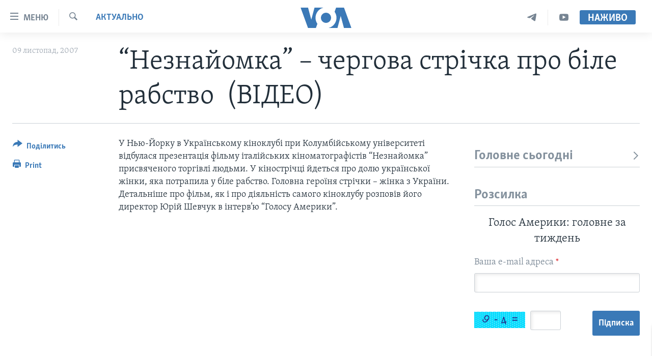

--- FILE ---
content_type: text/html; charset=utf-8
request_url: https://www.holosameryky.com/a/a-49-2007-11-09-voa4-86822867/218736.html
body_size: 11060
content:

<!DOCTYPE html>
<html lang="uk" dir="ltr" class="no-js">
<head>
<link href="/Content/responsive/VOA/uk-UA/VOA-uk-UA.css?&amp;av=0.0.0.0&amp;cb=306" rel="stylesheet"/>
<script src="https://tags.holosameryky.com/voa-pangea/prod/utag.sync.js"></script> <script type='text/javascript' src='https://www.youtube.com/iframe_api' async></script>
<script type="text/javascript">
//a general 'js' detection, must be on top level in <head>, due to CSS performance
document.documentElement.className = "js";
var cacheBuster = "306";
var appBaseUrl = "/";
var imgEnhancerBreakpoints = [0, 144, 256, 408, 650, 1023, 1597];
var isLoggingEnabled = false;
var isPreviewPage = false;
var isLivePreviewPage = false;
if (!isPreviewPage) {
window.RFE = window.RFE || {};
window.RFE.cacheEnabledByParam = window.location.href.indexOf('nocache=1') === -1;
const url = new URL(window.location.href);
const params = new URLSearchParams(url.search);
// Remove the 'nocache' parameter
params.delete('nocache');
// Update the URL without the 'nocache' parameter
url.search = params.toString();
window.history.replaceState(null, '', url.toString());
} else {
window.addEventListener('load', function() {
const links = window.document.links;
for (let i = 0; i < links.length; i++) {
links[i].href = '#';
links[i].target = '_self';
}
})
}
var pwaEnabled = false;
var swCacheDisabled;
</script>
<meta charset="utf-8" />
<title>“Незнайомка” – чергова стрічка про біле рабство&#160; (ВІДЕО)</title>
<meta name="description" content="У Нью-Йорку в Українському кіноклубі при Колумбійському університеті відбулася презентація фільму італійських кіноматографістів “Незнайомка” присвяченого торгівлі людьми. У кінострічці йдеться про долю української жінки, яка потрапила у біле рабство. Головна героїня стрічки – жінка з України...." />
<meta name="keywords" content="Актуально, Вашингтон" />
<meta name="viewport" content="width=device-width, initial-scale=1.0" />
<meta http-equiv="X-UA-Compatible" content="IE=edge" />
<meta name="robots" content="max-image-preview:large"><meta property="fb:pages" content="127622183939174" />
<meta name="msvalidate.01" content="3286EE554B6F672A6F2E608C02343C0E" />
<meta name="yandex-verification" content="625440aa96ccf0ee" />
<link href="https://www.holosameryky.com/a/a-49-2007-11-09-voa4-86822867/218736.html" rel="canonical" />
<meta name="apple-mobile-web-app-title" content="Голос Америки" />
<meta name="apple-mobile-web-app-status-bar-style" content="black" />
<meta name="apple-itunes-app" content="app-id=632618796, app-argument=//218736.ltr" />
<meta content="“Незнайомка” – чергова стрічка про біле рабство (ВІДЕО)" property="og:title" />
<meta content="У Нью-Йорку в Українському кіноклубі при Колумбійському університеті відбулася презентація фільму італійських кіноматографістів “Незнайомка” присвяченого торгівлі людьми. У кінострічці йдеться про долю української жінки, яка потрапила у біле рабство. Головна героїня стрічки – жінка з України...." property="og:description" />
<meta content="article" property="og:type" />
<meta content="https://www.holosameryky.com/a/a-49-2007-11-09-voa4-86822867/218736.html" property="og:url" />
<meta content="Голос Америки Українською" property="og:site_name" />
<meta content="https://www.facebook.com/holosameryky/" property="article:publisher" />
<meta content="https://www.holosameryky.com/Content/responsive/VOA/img/top_logo_news.png" property="og:image" />
<meta content="640" property="og:image:width" />
<meta content="640" property="og:image:height" />
<meta content="site logo" property="og:image:alt" />
<meta content="227044984370662" property="fb:app_id" />
<meta content="summary_large_image" name="twitter:card" />
<meta content="@chastime" name="twitter:site" />
<meta content="https://www.holosameryky.com/Content/responsive/VOA/img/top_logo_news.png" name="twitter:image" />
<meta content="“Незнайомка” – чергова стрічка про біле рабство (ВІДЕО)" name="twitter:title" />
<meta content="У Нью-Йорку в Українському кіноклубі при Колумбійському університеті відбулася презентація фільму італійських кіноматографістів “Незнайомка” присвяченого торгівлі людьми. У кінострічці йдеться про долю української жінки, яка потрапила у біле рабство. Головна героїня стрічки – жінка з України...." name="twitter:description" />
<link rel="amphtml" href="https://www.holosameryky.com/amp/a-49-2007-11-09-voa4-86822867/218736.html" />
<script type="application/ld+json">{"articleSection":"Актуально","isAccessibleForFree":true,"headline":"“Незнайомка” – чергова стрічка про біле рабство (ВІДЕО)","inLanguage":"uk-UA","keywords":"Актуально, Вашингтон","author":{"@type":"Person","name":"Подкасти"},"datePublished":"2007-11-09 00:00:00Z","dateModified":"2007-11-09 00:00:00Z","publisher":{"logo":{"width":512,"height":220,"@type":"ImageObject","url":"https://www.holosameryky.com/Content/responsive/VOA/uk-UA/img/logo.png"},"@type":"NewsMediaOrganization","url":"https://www.holosameryky.com","sameAs":["https://www.facebook.com/holosameryky/","https://twitter.com/holosameryky","https://www.youtube.com/user/holosameryky","https://www.instagram.com/holosameryky/","https://t.me/holosameryky"],"name":"Голос Америки Українською","alternateName":"Голос Америки Українською"},"@context":"https://schema.org","@type":"NewsArticle","mainEntityOfPage":"https://www.holosameryky.com/a/a-49-2007-11-09-voa4-86822867/218736.html","url":"https://www.holosameryky.com/a/a-49-2007-11-09-voa4-86822867/218736.html","description":"У Нью-Йорку в Українському кіноклубі при Колумбійському університеті відбулася презентація фільму італійських кіноматографістів “Незнайомка” присвяченого торгівлі людьми. У кінострічці йдеться про долю української жінки, яка потрапила у біле рабство. Головна героїня стрічки – жінка з України....","image":{"width":1080,"height":608,"@type":"ImageObject","url":"https://gdb.voanews.com/38CEF907-F6F1-40A7-AC67-CDE6A3271344_w1080_h608.png"},"name":"“Незнайомка” – чергова стрічка про біле рабство (ВІДЕО)"}</script>
<script src="/Scripts/responsive/infographics.b?v=dVbZ-Cza7s4UoO3BqYSZdbxQZVF4BOLP5EfYDs4kqEo1&amp;av=0.0.0.0&amp;cb=306"></script>
<script src="/Scripts/responsive/loader.b?v=Q26XNwrL6vJYKjqFQRDnx01Lk2pi1mRsuLEaVKMsvpA1&amp;av=0.0.0.0&amp;cb=306"></script>
<link rel="icon" type="image/svg+xml" href="/Content/responsive/VOA/img/webApp/favicon.svg" />
<link rel="alternate icon" href="/Content/responsive/VOA/img/webApp/favicon.ico" />
<link rel="apple-touch-icon" sizes="152x152" href="/Content/responsive/VOA/img/webApp/ico-152x152.png" />
<link rel="apple-touch-icon" sizes="144x144" href="/Content/responsive/VOA/img/webApp/ico-144x144.png" />
<link rel="apple-touch-icon" sizes="114x114" href="/Content/responsive/VOA/img/webApp/ico-114x114.png" />
<link rel="apple-touch-icon" sizes="72x72" href="/Content/responsive/VOA/img/webApp/ico-72x72.png" />
<link rel="apple-touch-icon-precomposed" href="/Content/responsive/VOA/img/webApp/ico-57x57.png" />
<link rel="icon" sizes="192x192" href="/Content/responsive/VOA/img/webApp/ico-192x192.png" />
<link rel="icon" sizes="128x128" href="/Content/responsive/VOA/img/webApp/ico-128x128.png" />
<meta name="msapplication-TileColor" content="#ffffff" />
<meta name="msapplication-TileImage" content="/Content/responsive/VOA/img/webApp/ico-144x144.png" />
<link rel="alternate" type="application/rss+xml" title="VOA - Top Stories [RSS]" href="/api/" />
<link rel="sitemap" type="application/rss+xml" href="/sitemap.xml" />
</head>
<body class=" nav-no-loaded cc_theme pg-article print-lay-article js-category-to-nav nojs-images ">
<script type="text/javascript" >
var analyticsData = {url:"https://www.holosameryky.com/a/a-49-2007-11-09-voa4-86822867/218736.html",property_id:"489",article_uid:"218736",page_title:"“Незнайомка” – чергова стрічка про біле рабство (ВІДЕО)",page_type:"article",content_type:"article",subcontent_type:"article",last_modified:"2007-11-09 00:00:00Z",pub_datetime:"2007-11-09 00:00:00Z",pub_year:"2007",pub_month:"11",pub_day:"09",pub_hour:"00",pub_weekday:"Friday",section:"актуально",english_section:"aktualno",byline:"",categories:"aktualno",tags:"вашингтон",domain:"www.holosameryky.com",language:"Ukrainian",language_service:"VOA Ukrainian",platform:"web",copied:"no",copied_article:"",copied_title:"",runs_js:"Yes",cms_release:"8.44.0.0.306",enviro_type:"prod",slug:"a-49-2007-11-09-voa4-86822867",entity:"VOA",short_language_service:"UKR",platform_short:"W",page_name:"“Незнайомка” – чергова стрічка про біле рабство (ВІДЕО)"};
</script>
<noscript><iframe src="https://www.googletagmanager.com/ns.html?id=GTM-N8MP7P" height="0" width="0" style="display:none;visibility:hidden"></iframe></noscript><script type="text/javascript" data-cookiecategory="analytics">
var gtmEventObject = Object.assign({}, analyticsData, {event: 'page_meta_ready'});window.dataLayer = window.dataLayer || [];window.dataLayer.push(gtmEventObject);
if (top.location === self.location) { //if not inside of an IFrame
var renderGtm = "true";
if (renderGtm === "true") {
(function(w,d,s,l,i){w[l]=w[l]||[];w[l].push({'gtm.start':new Date().getTime(),event:'gtm.js'});var f=d.getElementsByTagName(s)[0],j=d.createElement(s),dl=l!='dataLayer'?'&l='+l:'';j.async=true;j.src='//www.googletagmanager.com/gtm.js?id='+i+dl;f.parentNode.insertBefore(j,f);})(window,document,'script','dataLayer','GTM-N8MP7P');
}
}
</script>
<!--Analytics tag js version start-->
<script type="text/javascript" data-cookiecategory="analytics">
var utag_data = Object.assign({}, analyticsData, {});
if(typeof(TealiumTagFrom)==='function' && typeof(TealiumTagSearchKeyword)==='function') {
var utag_from=TealiumTagFrom();var utag_searchKeyword=TealiumTagSearchKeyword();
if(utag_searchKeyword!=null && utag_searchKeyword!=='' && utag_data["search_keyword"]==null) utag_data["search_keyword"]=utag_searchKeyword;if(utag_from!=null && utag_from!=='') utag_data["from"]=TealiumTagFrom();}
if(window.top!== window.self&&utag_data.page_type==="snippet"){utag_data.page_type = 'iframe';}
try{if(window.top!==window.self&&window.self.location.hostname===window.top.location.hostname){utag_data.platform = 'self-embed';utag_data.platform_short = 'se';}}catch(e){if(window.top!==window.self&&window.self.location.search.includes("platformType=self-embed")){utag_data.platform = 'cross-promo';utag_data.platform_short = 'cp';}}
(function(a,b,c,d){ a="https://tags.holosameryky.com/voa-pangea/prod/utag.js"; b=document;c="script";d=b.createElement(c);d.src=a;d.type="text/java"+c;d.async=true; a=b.getElementsByTagName(c)[0];a.parentNode.insertBefore(d,a); })();
</script>
<!--Analytics tag js version end-->
<!-- Analytics tag management NoScript -->
<noscript>
<img style="position: absolute; border: none;" src="https://ssc.holosameryky.com/b/ss/bbgprod,bbgentityvoa/1/G.4--NS/1890540388?pageName=voa%3aukr%3aw%3aarticle%3a%e2%80%9c%d0%9d%d0%b5%d0%b7%d0%bd%d0%b0%d0%b9%d0%be%d0%bc%d0%ba%d0%b0%e2%80%9d%20%e2%80%93%20%d1%87%d0%b5%d1%80%d0%b3%d0%be%d0%b2%d0%b0%20%d1%81%d1%82%d1%80%d1%96%d1%87%d0%ba%d0%b0%20%d0%bf%d1%80%d0%be%20%d0%b1%d1%96%d0%bb%d0%b5%20%d1%80%d0%b0%d0%b1%d1%81%d1%82%d0%b2%d0%be%c2%a0%20%28%d0%92%d0%86%d0%94%d0%95%d0%9e%29&amp;c6=%e2%80%9c%d0%9d%d0%b5%d0%b7%d0%bd%d0%b0%d0%b9%d0%be%d0%bc%d0%ba%d0%b0%e2%80%9d%20%e2%80%93%20%d1%87%d0%b5%d1%80%d0%b3%d0%be%d0%b2%d0%b0%20%d1%81%d1%82%d1%80%d1%96%d1%87%d0%ba%d0%b0%20%d0%bf%d1%80%d0%be%20%d0%b1%d1%96%d0%bb%d0%b5%20%d1%80%d0%b0%d0%b1%d1%81%d1%82%d0%b2%d0%be%c2%a0%20%28%d0%92%d0%86%d0%94%d0%95%d0%9e%29&amp;v36=8.44.0.0.306&amp;v6=D=c6&amp;g=https%3a%2f%2fwww.holosameryky.com%2fa%2fa-49-2007-11-09-voa4-86822867%2f218736.html&amp;c1=D=g&amp;v1=D=g&amp;events=event1,event52&amp;c16=voa%20ukrainian&amp;v16=D=c16&amp;c5=aktualno&amp;v5=D=c5&amp;ch=%d0%90%d0%ba%d1%82%d1%83%d0%b0%d0%bb%d1%8c%d0%bd%d0%be&amp;c15=ukrainian&amp;v15=D=c15&amp;c4=article&amp;v4=D=c4&amp;c14=218736&amp;v14=D=c14&amp;v20=no&amp;c17=web&amp;v17=D=c17&amp;mcorgid=518abc7455e462b97f000101%40adobeorg&amp;server=www.holosameryky.com&amp;pageType=D=c4&amp;ns=bbg&amp;v29=D=server&amp;v25=voa&amp;v30=489&amp;v105=D=User-Agent " alt="analytics" width="1" height="1" /></noscript>
<!-- End of Analytics tag management NoScript -->
<!--*** Accessibility links - For ScreenReaders only ***-->
<section>
<div class="sr-only">
<h2>Спеціальні потреби</h2>
<ul>
<li><a href="#content" data-disable-smooth-scroll="1">Перейти до матеріалу</a></li>
<li><a href="#navigation" data-disable-smooth-scroll="1">Перейти до меню сторінки</a></li>
<li><a href="#txtHeaderSearch" data-disable-smooth-scroll="1">Перейти до Пошуку</a></li>
</ul>
</div>
</section>
<div dir="ltr">
<div id="page">
<aside>
<div class="c-lightbox overlay-modal">
<div class="c-lightbox__intro">
<h2 class="c-lightbox__intro-title"></h2>
<button class="btn btn--rounded c-lightbox__btn c-lightbox__intro-next" title="Наступний">
<span class="ico ico--rounded ico-chevron-forward"></span>
<span class="sr-only">Наступний</span>
</button>
</div>
<div class="c-lightbox__nav">
<button class="btn btn--rounded c-lightbox__btn c-lightbox__btn--close" title="Закрити">
<span class="ico ico--rounded ico-close"></span>
<span class="sr-only">Закрити</span>
</button>
<button class="btn btn--rounded c-lightbox__btn c-lightbox__btn--prev" title="Попередній">
<span class="ico ico--rounded ico-chevron-backward"></span>
<span class="sr-only">Попередній</span>
</button>
<button class="btn btn--rounded c-lightbox__btn c-lightbox__btn--next" title="Наступний">
<span class="ico ico--rounded ico-chevron-forward"></span>
<span class="sr-only">Наступний</span>
</button>
</div>
<div class="c-lightbox__content-wrap">
<figure class="c-lightbox__content">
<span class="c-spinner c-spinner--lightbox">
<img src="/Content/responsive/img/player-spinner.png"
alt="please wait"
title="please wait" />
</span>
<div class="c-lightbox__img">
<div class="thumb">
<img src="" alt="" />
</div>
</div>
<figcaption>
<div class="c-lightbox__info c-lightbox__info--foot">
<span class="c-lightbox__counter"></span>
<span class="caption c-lightbox__caption"></span>
</div>
</figcaption>
</figure>
</div>
<div class="hidden">
<div class="content-advisory__box content-advisory__box--lightbox">
<span class="content-advisory__box-text">This image contains sensitive content which some people may find offensive or disturbing.</span>
<button class="btn btn--transparent content-advisory__box-btn m-t-md" value="text" type="button">
<span class="btn__text">
Click to reveal
</span>
</button>
</div>
</div>
</div>
<div class="print-dialogue">
<div class="container">
<h3 class="print-dialogue__title section-head">Print Options:</h3>
<div class="print-dialogue__opts">
<ul class="print-dialogue__opt-group">
<li class="form__group form__group--checkbox">
<input class="form__check " id="checkboxImages" name="checkboxImages" type="checkbox" checked="checked" />
<label for="checkboxImages" class="form__label m-t-md">Images</label>
</li>
<li class="form__group form__group--checkbox">
<input class="form__check " id="checkboxMultimedia" name="checkboxMultimedia" type="checkbox" checked="checked" />
<label for="checkboxMultimedia" class="form__label m-t-md">Multimedia</label>
</li>
</ul>
<ul class="print-dialogue__opt-group">
<li class="form__group form__group--checkbox">
<input class="form__check " id="checkboxEmbedded" name="checkboxEmbedded" type="checkbox" checked="checked" />
<label for="checkboxEmbedded" class="form__label m-t-md">Embedded Content</label>
</li>
<li class="hidden">
<input class="form__check " id="checkboxComments" name="checkboxComments" type="checkbox" />
<label for="checkboxComments" class="form__label m-t-md">Comments</label>
</li>
</ul>
</div>
<div class="print-dialogue__buttons">
<button class="btn btn--secondary close-button" type="button" title="Скасувати">
<span class="btn__text ">Скасувати</span>
</button>
<button class="btn btn-cust-print m-l-sm" type="button" title="Print">
<span class="btn__text ">Print</span>
</button>
</div>
</div>
</div>
<div class="ctc-message pos-fix">
<div class="ctc-message__inner">Link has been copied to clipboard</div>
</div>
</aside>
<div class="hdr-20 hdr-20--big">
<div class="hdr-20__inner">
<div class="hdr-20__max pos-rel">
<div class="hdr-20__side hdr-20__side--primary d-flex">
<label data-for="main-menu-ctrl" data-switcher-trigger="true" data-switch-target="main-menu-ctrl" class="burger hdr-trigger pos-rel trans-trigger" data-trans-evt="click" data-trans-id="menu">
<span class="ico ico-close hdr-trigger__ico hdr-trigger__ico--close burger__ico burger__ico--close"></span>
<span class="ico ico-menu hdr-trigger__ico hdr-trigger__ico--open burger__ico burger__ico--open"></span>
<span class="burger__label">Меню</span>
</label>
<div class="menu-pnl pos-fix trans-target" data-switch-target="main-menu-ctrl" data-trans-id="menu">
<div class="menu-pnl__inner">
<nav class="main-nav menu-pnl__item menu-pnl__item--first">
<ul class="main-nav__list accordeon" data-analytics-tales="false" data-promo-name="link" data-location-name="nav,secnav">
<li class="main-nav__item">
<a class="main-nav__item-name main-nav__item-name--link" href="https://www.holosameryky.com" title="Головна" >Головна</a>
</li>
<li class="main-nav__item accordeon__item" data-switch-target="menu-item-1296">
<label class="main-nav__item-name main-nav__item-name--label accordeon__control-label" data-switcher-trigger="true" data-for="menu-item-1296">
Актуально
<span class="ico ico-chevron-down main-nav__chev"></span>
</label>
<div class="main-nav__sub-list">
<a class="main-nav__item-name main-nav__item-name--link main-nav__item-name--sub" href="/p/7698.html" title="Світ" data-item-name="svit" >Світ</a>
<a class="main-nav__item-name main-nav__item-name--link main-nav__item-name--sub" href="/ssha" title="США" data-item-name="ssha" >США</a>
<a class="main-nav__item-name main-nav__item-name--link main-nav__item-name--sub" href="/ukrayina" title="Україна" data-item-name="ukrayina" >Україна</a>
<a class="main-nav__item-name main-nav__item-name--link main-nav__item-name--sub" href="/z/6974" title="Війна - це особисте" data-item-name="viyna-tse-osobyste" >Війна - це особисте</a>
<a class="main-nav__item-name main-nav__item-name--link main-nav__item-name--sub" href="/ukrayintsi-u-sviti" title="Українці у світі" data-item-name="ukrayintsi-u-sviti" >Українці у світі</a>
<a class="main-nav__item-name main-nav__item-name--link main-nav__item-name--sub" href="/nauka-i-tehnolohii" title="Наука" data-item-name="nauka-tehnolohii" >Наука</a>
<a class="main-nav__item-name main-nav__item-name--link main-nav__item-name--sub" href="/zdorovya" title="Здоров&#39;я" data-item-name="zdorovya" >Здоров&#39;я</a>
<a class="main-nav__item-name main-nav__item-name--link main-nav__item-name--sub" href="/kultura" title="Культура" data-item-name="kultura" >Культура</a>
<a class="main-nav__item-name main-nav__item-name--link main-nav__item-name--sub" href="/suspilstvo" title="Суспільство" data-item-name="suspilstvo" >Суспільство</a>
<a class="main-nav__item-name main-nav__item-name--link main-nav__item-name--sub" href="/ekonomika" title="Економіка" data-item-name="ekonomika" >Економіка</a>
<a class="main-nav__item-name main-nav__item-name--link main-nav__item-name--sub" href="/p/7710.html" title="Історії успіху українців" data-item-name="istorii-ispikhu-ukrayintsiv" >Історії успіху українців</a>
</div>
</li>
<li class="main-nav__item">
<a class="main-nav__item-name main-nav__item-name--link" href="/analityka" title="Аналітика" data-item-name="analityka" >Аналітика</a>
</li>
<li class="main-nav__item">
<a class="main-nav__item-name main-nav__item-name--link" href="/polityka-v-ssha" title="Політика в США" data-item-name="polityka-v-ssha" >Політика в США</a>
</li>
<li class="main-nav__item">
<a class="main-nav__item-name main-nav__item-name--link" href="/administratsiya-prezydenta-trampa" title="Адміністрація президента Трампа: перші 100 днів" data-item-name="administratsiya prezydenta trampa" >Адміністрація президента Трампа: перші 100 днів</a>
</li>
<li class="main-nav__item">
<a class="main-nav__item-name main-nav__item-name--link" href="/ukrayintsi-u-sviti" title="Українці в Америці" data-item-name="ukrayintsi-u-sviti" >Українці в Америці</a>
</li>
<li class="main-nav__item">
<a class="main-nav__item-name main-nav__item-name--link" href="/ukrayina" title="УКРАЇНА" data-item-name="ukrayina" >УКРАЇНА</a>
</li>
<li class="main-nav__item">
<a class="main-nav__item-name main-nav__item-name--link" href="/intervyu" title="Інтерв&#39;ю" data-item-name="interview" >Інтерв&#39;ю</a>
</li>
<li class="main-nav__item">
<a class="main-nav__item-name main-nav__item-name--link" href="/borotba-z-dezinformatsiyeyu" title="БОРОТЬБА З ДЕЗІНФОРМАЦІЄЮ" data-item-name="borotba-z-dezinformatsiyeyu" >БОРОТЬБА З ДЕЗІНФОРМАЦІЄЮ</a>
</li>
<li class="main-nav__item">
<a class="main-nav__item-name main-nav__item-name--link" href="/z/1686" title="Відео" data-item-name="video" >Відео</a>
</li>
<li class="main-nav__item accordeon__item" data-switch-target="menu-item-1295">
<label class="main-nav__item-name main-nav__item-name--label accordeon__control-label" data-switcher-trigger="true" data-for="menu-item-1295">
Телепрограми
<span class="ico ico-chevron-down main-nav__chev"></span>
</label>
<div class="main-nav__sub-list">
<a class="main-nav__item-name main-nav__item-name--link main-nav__item-name--sub" href="/z/1684" title="Час-Time" data-item-name="chastime" >Час-Time</a>
<a class="main-nav__item-name main-nav__item-name--link main-nav__item-name--sub" href="/z/6960" title="Брифінг Голосу Америки" data-item-name="bryfing-holosu-ameryky" >Брифінг Голосу Америки</a>
<a class="main-nav__item-name main-nav__item-name--link main-nav__item-name--sub" href="/z/4124" title="Студія Вашингтон" data-item-name="studiya-vashyngton" >Студія Вашингтон</a>
<a class="main-nav__item-name main-nav__item-name--link main-nav__item-name--sub" href="/z/1685" title="Вікно в Америку" data-item-name="vikno-v-ameryku" >Вікно в Америку</a>
<a class="main-nav__item-name main-nav__item-name--link main-nav__item-name--sub" href="/z/4601" title="Прайм-Тайм" data-item-name="tv-programs-prime-time" >Прайм-Тайм</a>
<a class="main-nav__item-name main-nav__item-name--link main-nav__item-name--sub" href="/p/7067.html" title="Погляд з Вашингтона" data-item-name="election-ukraine" >Погляд з Вашингтона</a>
</div>
</li>
<li class="main-nav__item">
<a class="main-nav__item-name main-nav__item-name--link" href="/z/7795" title="English" data-item-name="English" >English</a>
</li>
</ul>
</nav>
<div class="menu-pnl__item">
<a href="https://learningenglish.voanews.com/" class="menu-pnl__item-link" alt="Learning English">Learning English</a>
</div>
<div class="menu-pnl__item menu-pnl__item--social">
<h5 class="menu-pnl__sub-head">Ми в соцмережах</h5>
<a href="https://www.facebook.com/holosameryky/" title="Слідкуйте за нами на Facebook" data-analytics-text="follow_on_facebook" class="btn btn--rounded btn--social-inverted menu-pnl__btn js-social-btn btn-facebook" target="_blank" rel="noopener">
<span class="ico ico-facebook-alt ico--rounded"></span>
</a>
<a href="https://twitter.com/holosameryky" title="Слідкуйте за нами у Twitter" data-analytics-text="follow_on_twitter" class="btn btn--rounded btn--social-inverted menu-pnl__btn js-social-btn btn-twitter" target="_blank" rel="noopener">
<span class="ico ico-twitter ico--rounded"></span>
</a>
<a href="https://www.youtube.com/user/holosameryky" title="Слідкуйте за нами на Youtube" data-analytics-text="follow_on_youtube" class="btn btn--rounded btn--social-inverted menu-pnl__btn js-social-btn btn-youtube" target="_blank" rel="noopener">
<span class="ico ico-youtube ico--rounded"></span>
</a>
<a href="https://www.instagram.com/holosameryky/" title="Підписуйтесь на наш Інстаграм" data-analytics-text="follow_on_instagram" class="btn btn--rounded btn--social-inverted menu-pnl__btn js-social-btn btn-instagram" target="_blank" rel="noopener">
<span class="ico ico-instagram ico--rounded"></span>
</a>
<a href="https://t.me/holosameryky" title="Підпишіться на наш Telegram" data-analytics-text="follow_on_telegram" class="btn btn--rounded btn--social-inverted menu-pnl__btn js-social-btn btn-telegram" target="_blank" rel="noopener">
<span class="ico ico-telegram ico--rounded"></span>
</a>
</div>
<div class="menu-pnl__item">
<a href="/navigation/allsites" class="menu-pnl__item-link">
<span class="ico ico-languages "></span>
Мови
</a>
</div>
</div>
</div>
<label data-for="top-search-ctrl" data-switcher-trigger="true" data-switch-target="top-search-ctrl" class="top-srch-trigger hdr-trigger">
<span class="ico ico-close hdr-trigger__ico hdr-trigger__ico--close top-srch-trigger__ico top-srch-trigger__ico--close"></span>
<span class="ico ico-search hdr-trigger__ico hdr-trigger__ico--open top-srch-trigger__ico top-srch-trigger__ico--open"></span>
</label>
<div class="srch-top srch-top--in-header" data-switch-target="top-search-ctrl">
<div class="container">
<form action="/s" class="srch-top__form srch-top__form--in-header" id="form-topSearchHeader" method="get" role="search"><label for="txtHeaderSearch" class="sr-only">Пошук</label>
<input type="text" id="txtHeaderSearch" name="k" placeholder="шукати текст ..." accesskey="s" value="" class="srch-top__input analyticstag-event" onkeydown="if (event.keyCode === 13) { FireAnalyticsTagEventOnSearch('search', $dom.get('#txtHeaderSearch')[0].value) }" />
<button title="Пошук" type="submit" class="btn btn--top-srch analyticstag-event" onclick="FireAnalyticsTagEventOnSearch('search', $dom.get('#txtHeaderSearch')[0].value) ">
<span class="ico ico-search"></span>
</button></form>
</div>
</div>
<a href="/" class="main-logo-link">
<img src="/Content/responsive/VOA/uk-UA/img/logo-compact.svg" class="main-logo main-logo--comp" alt="site logo">
<img src="/Content/responsive/VOA/uk-UA/img/logo.svg" class="main-logo main-logo--big" alt="site logo">
</a>
</div>
<div class="hdr-20__side hdr-20__side--secondary d-flex">
<a href="https://www.youtube.com/c/holosameryky" title="YouTube" class="hdr-20__secondary-item" data-item-name="custom1">
<span class="ico-custom ico-custom--1 hdr-20__secondary-icon"></span>
</a>
<a href="https://t.me/holosameryky" title="Telegram" class="hdr-20__secondary-item" data-item-name="custom2">
<span class="ico-custom ico-custom--2 hdr-20__secondary-icon"></span>
</a>
<a href="/s" title="Пошук" class="hdr-20__secondary-item hdr-20__secondary-item--search" data-item-name="search">
<span class="ico ico-search hdr-20__secondary-icon hdr-20__secondary-icon--search"></span>
</a>
<div class="hdr-20__secondary-item live-b-drop">
<div class="live-b-drop__off">
<a href="/live" class="live-b-drop__link" title="Наживо" data-item-name="live">
<span class="badge badge--live-btn badge--live-btn-off">
Наживо
</span>
</a>
</div>
<div class="live-b-drop__on hidden">
<label data-for="live-ctrl" data-switcher-trigger="true" data-switch-target="live-ctrl" class="live-b-drop__label pos-rel">
<span class="badge badge--live badge--live-btn">
Наживо
</span>
<span class="ico ico-close live-b-drop__label-ico live-b-drop__label-ico--close"></span>
</label>
<div class="live-b-drop__panel" id="targetLivePanelDiv" data-switch-target="live-ctrl"></div>
</div>
</div>
<div class="srch-bottom">
<form action="/s" class="srch-bottom__form d-flex" id="form-bottomSearch" method="get" role="search"><label for="txtSearch" class="sr-only">Пошук</label>
<input type="search" id="txtSearch" name="k" placeholder="шукати текст ..." accesskey="s" value="" class="srch-bottom__input analyticstag-event" onkeydown="if (event.keyCode === 13) { FireAnalyticsTagEventOnSearch('search', $dom.get('#txtSearch')[0].value) }" />
<button title="Пошук" type="submit" class="btn btn--bottom-srch analyticstag-event" onclick="FireAnalyticsTagEventOnSearch('search', $dom.get('#txtSearch')[0].value) ">
<span class="ico ico-search"></span>
</button></form>
</div>
</div>
<img src="/Content/responsive/VOA/uk-UA/img/logo-print.gif" class="logo-print" alt="site logo">
<img src="/Content/responsive/VOA/uk-UA/img/logo-print_color.png" class="logo-print logo-print--color" alt="site logo">
</div>
</div>
</div>
<script>
if (document.body.className.indexOf('pg-home') > -1) {
var nav2In = document.querySelector('.hdr-20__inner');
var nav2Sec = document.querySelector('.hdr-20__side--secondary');
var secStyle = window.getComputedStyle(nav2Sec);
if (nav2In && window.pageYOffset < 150 && secStyle['position'] !== 'fixed') {
nav2In.classList.add('hdr-20__inner--big')
}
}
</script>
<div class="c-hlights c-hlights--breaking c-hlights--no-item" data-hlight-display="mobile,desktop">
<div class="c-hlights__wrap container p-0">
<div class="c-hlights__nav">
<a role="button" href="#" title="Попередній">
<span class="ico ico-chevron-backward m-0"></span>
<span class="sr-only">Попередній</span>
</a>
<a role="button" href="#" title="Наступний">
<span class="ico ico-chevron-forward m-0"></span>
<span class="sr-only">Наступний</span>
</a>
</div>
<span class="c-hlights__label">
<span class="">Breaking News</span>
<span class="switcher-trigger">
<label data-for="more-less-1" data-switcher-trigger="true" class="switcher-trigger__label switcher-trigger__label--more p-b-0" title="Показати більше">
<span class="ico ico-chevron-down"></span>
</label>
<label data-for="more-less-1" data-switcher-trigger="true" class="switcher-trigger__label switcher-trigger__label--less p-b-0" title="Показати менше">
<span class="ico ico-chevron-up"></span>
</label>
</span>
</span>
<ul class="c-hlights__items switcher-target" data-switch-target="more-less-1">
</ul>
</div>
</div> <div id="content">
<main class="container">
<div class="hdr-container">
<div class="row">
<div class="col-category col-xs-12 col-md-2 pull-left"> <div class="category js-category">
<a class="" href="/z/1670">Актуально</a> </div>
</div><div class="col-title col-xs-12 col-md-10 pull-right"> <h1 class="title pg-title">
“Незнайомка” – чергова стрічка про біле рабство&#160; (ВІДЕО)
</h1>
</div><div class="col-publishing-details col-xs-12 col-sm-12 col-md-2 pull-left"> <div class="publishing-details ">
<div class="published">
<span class="date" >
<time pubdate="pubdate" datetime="2007-11-09T02:00:00+02:00">
09 листопад, 2007
</time>
</span>
</div>
</div>
</div><div class="col-lg-12 separator"> <div class="separator">
<hr class="title-line" />
</div>
</div>
</div>
</div>
<div class="body-container">
<div class="row">
<div class="col-xs-12 col-md-2 pull-left article-share">
<div class="share--box">
<div class="sticky-share-container" style="display:none">
<div class="container">
<a href="https://www.holosameryky.com" id="logo-sticky-share">&nbsp;</a>
<div class="pg-title pg-title--sticky-share">
“Незнайомка” – чергова стрічка про біле рабство&#160; (ВІДЕО)
</div>
<div class="sticked-nav-actions">
<!--This part is for sticky navigation display-->
<p class="buttons link-content-sharing p-0 ">
<button class="btn btn--link btn-content-sharing p-t-0 " id="btnContentSharing" value="text" role="Button" type="" title="Інші варіанти поділитись">
<span class="ico ico-share ico--l"></span>
<span class="btn__text ">
Поділитись
</span>
</button>
</p>
<aside class="content-sharing js-content-sharing js-content-sharing--apply-sticky content-sharing--sticky"
role="complementary"
data-share-url="https://www.holosameryky.com/a/a-49-2007-11-09-voa4-86822867/218736.html" data-share-title="“Незнайомка” – чергова стрічка про біле рабство&#160; (ВІДЕО)" data-share-text="">
<div class="content-sharing__popover">
<h6 class="content-sharing__title">Поділитись</h6>
<button href="#close" id="btnCloseSharing" class="btn btn--text-like content-sharing__close-btn">
<span class="ico ico-close ico--l"></span>
</button>
<ul class="content-sharing__list">
<li class="content-sharing__item">
<div class="ctc ">
<input type="text" class="ctc__input" readonly="readonly">
<a href="" js-href="https://www.holosameryky.com/a/a-49-2007-11-09-voa4-86822867/218736.html" class="content-sharing__link ctc__button">
<span class="ico ico-copy-link ico--rounded ico--s"></span>
<span class="content-sharing__link-text">Copy link</span>
</a>
</div>
</li>
<li class="content-sharing__item">
<a href="https://facebook.com/sharer.php?u=https%3a%2f%2fwww.holosameryky.com%2fa%2fa-49-2007-11-09-voa4-86822867%2f218736.html"
data-analytics-text="share_on_facebook"
title="Facebook" target="_blank"
class="content-sharing__link js-social-btn">
<span class="ico ico-facebook ico--rounded ico--s"></span>
<span class="content-sharing__link-text">Facebook</span>
</a>
</li>
<li class="content-sharing__item">
<a href="https://twitter.com/share?url=https%3a%2f%2fwww.holosameryky.com%2fa%2fa-49-2007-11-09-voa4-86822867%2f218736.html&amp;text=%e2%80%9c%d0%9d%d0%b5%d0%b7%d0%bd%d0%b0%d0%b9%d0%be%d0%bc%d0%ba%d0%b0%e2%80%9d+%e2%80%93+%d1%87%d0%b5%d1%80%d0%b3%d0%be%d0%b2%d0%b0+%d1%81%d1%82%d1%80%d1%96%d1%87%d0%ba%d0%b0+%d0%bf%d1%80%d0%be+%d0%b1%d1%96%d0%bb%d0%b5+%d1%80%d0%b0%d0%b1%d1%81%d1%82%d0%b2%d0%be%c2%a0+(%d0%92%d0%86%d0%94%d0%95%d0%9e)"
data-analytics-text="share_on_twitter"
title="Twitter" target="_blank"
class="content-sharing__link js-social-btn">
<span class="ico ico-twitter ico--rounded ico--s"></span>
<span class="content-sharing__link-text">Twitter</span>
</a>
</li>
<li class="content-sharing__item">
<a href="https://telegram.me/share/url?url=https%3a%2f%2fwww.holosameryky.com%2fa%2fa-49-2007-11-09-voa4-86822867%2f218736.html"
data-analytics-text="share_on_telegram"
title="Telegram" target="_blank"
class="content-sharing__link js-social-btn">
<span class="ico ico-telegram ico--rounded ico--s"></span>
<span class="content-sharing__link-text">Telegram</span>
</a>
</li>
<li class="content-sharing__item visible-xs-inline-block visible-sm-inline-block">
<a href="viber://forward?text=https%3a%2f%2fwww.holosameryky.com%2fa%2fa-49-2007-11-09-voa4-86822867%2f218736.html"
data-analytics-text="share_on_viber"
title="Viber" target="_blank"
class="content-sharing__link js-social-btn">
<span class="ico ico-viber ico--rounded ico--s"></span>
<span class="content-sharing__link-text">Viber</span>
</a>
</li>
<li class="content-sharing__item">
<a href="mailto:?body=https%3a%2f%2fwww.holosameryky.com%2fa%2fa-49-2007-11-09-voa4-86822867%2f218736.html&amp;subject=“Незнайомка” – чергова стрічка про біле рабство&#160; (ВІДЕО)"
title="Email"
class="content-sharing__link ">
<span class="ico ico-email ico--rounded ico--s"></span>
<span class="content-sharing__link-text">Email</span>
</a>
</li>
</ul>
</div>
</aside>
</div>
</div>
</div>
<div class="links">
<p class="buttons link-content-sharing p-0 ">
<button class="btn btn--link btn-content-sharing p-t-0 " id="btnContentSharing" value="text" role="Button" type="" title="Інші варіанти поділитись">
<span class="ico ico-share ico--l"></span>
<span class="btn__text ">
Поділитись
</span>
</button>
</p>
<aside class="content-sharing js-content-sharing " role="complementary"
data-share-url="https://www.holosameryky.com/a/a-49-2007-11-09-voa4-86822867/218736.html" data-share-title="“Незнайомка” – чергова стрічка про біле рабство&#160; (ВІДЕО)" data-share-text="">
<div class="content-sharing__popover">
<h6 class="content-sharing__title">Поділитись</h6>
<button href="#close" id="btnCloseSharing" class="btn btn--text-like content-sharing__close-btn">
<span class="ico ico-close ico--l"></span>
</button>
<ul class="content-sharing__list">
<li class="content-sharing__item">
<div class="ctc ">
<input type="text" class="ctc__input" readonly="readonly">
<a href="" js-href="https://www.holosameryky.com/a/a-49-2007-11-09-voa4-86822867/218736.html" class="content-sharing__link ctc__button">
<span class="ico ico-copy-link ico--rounded ico--l"></span>
<span class="content-sharing__link-text">Copy link</span>
</a>
</div>
</li>
<li class="content-sharing__item">
<a href="https://facebook.com/sharer.php?u=https%3a%2f%2fwww.holosameryky.com%2fa%2fa-49-2007-11-09-voa4-86822867%2f218736.html"
data-analytics-text="share_on_facebook"
title="Facebook" target="_blank"
class="content-sharing__link js-social-btn">
<span class="ico ico-facebook ico--rounded ico--l"></span>
<span class="content-sharing__link-text">Facebook</span>
</a>
</li>
<li class="content-sharing__item">
<a href="https://twitter.com/share?url=https%3a%2f%2fwww.holosameryky.com%2fa%2fa-49-2007-11-09-voa4-86822867%2f218736.html&amp;text=%e2%80%9c%d0%9d%d0%b5%d0%b7%d0%bd%d0%b0%d0%b9%d0%be%d0%bc%d0%ba%d0%b0%e2%80%9d+%e2%80%93+%d1%87%d0%b5%d1%80%d0%b3%d0%be%d0%b2%d0%b0+%d1%81%d1%82%d1%80%d1%96%d1%87%d0%ba%d0%b0+%d0%bf%d1%80%d0%be+%d0%b1%d1%96%d0%bb%d0%b5+%d1%80%d0%b0%d0%b1%d1%81%d1%82%d0%b2%d0%be%c2%a0+(%d0%92%d0%86%d0%94%d0%95%d0%9e)"
data-analytics-text="share_on_twitter"
title="Twitter" target="_blank"
class="content-sharing__link js-social-btn">
<span class="ico ico-twitter ico--rounded ico--l"></span>
<span class="content-sharing__link-text">Twitter</span>
</a>
</li>
<li class="content-sharing__item">
<a href="https://telegram.me/share/url?url=https%3a%2f%2fwww.holosameryky.com%2fa%2fa-49-2007-11-09-voa4-86822867%2f218736.html"
data-analytics-text="share_on_telegram"
title="Telegram" target="_blank"
class="content-sharing__link js-social-btn">
<span class="ico ico-telegram ico--rounded ico--l"></span>
<span class="content-sharing__link-text">Telegram</span>
</a>
</li>
<li class="content-sharing__item visible-xs-inline-block visible-sm-inline-block">
<a href="viber://forward?text=https%3a%2f%2fwww.holosameryky.com%2fa%2fa-49-2007-11-09-voa4-86822867%2f218736.html"
data-analytics-text="share_on_viber"
title="Viber" target="_blank"
class="content-sharing__link js-social-btn">
<span class="ico ico-viber ico--rounded ico--l"></span>
<span class="content-sharing__link-text">Viber</span>
</a>
</li>
<li class="content-sharing__item">
<a href="mailto:?body=https%3a%2f%2fwww.holosameryky.com%2fa%2fa-49-2007-11-09-voa4-86822867%2f218736.html&amp;subject=“Незнайомка” – чергова стрічка про біле рабство&#160; (ВІДЕО)"
title="Email"
class="content-sharing__link ">
<span class="ico ico-email ico--rounded ico--l"></span>
<span class="content-sharing__link-text">Email</span>
</a>
</li>
</ul>
</div>
</aside>
<p class="link-print visible-md visible-lg buttons p-0">
<button class="btn btn--link btn-print p-t-0" onclick="if (typeof FireAnalyticsTagEvent === 'function') {FireAnalyticsTagEvent({ on_page_event: 'print_story' });}return false" title="(CTRL+P)">
<span class="ico ico-print"></span>
<span class="btn__text">Print</span>
</button>
</p>
</div>
</div>
</div>
<div class="col-xs-12 col-sm-12 col-md-10 col-lg-10 pull-right">
<div class="row">
<div class="col-xs-12 col-sm-12 col-md-8 col-lg-8 pull-left bottom-offset content-offset">
<div id="article-content" class="content-floated-wrap fb-quotable">
<div class="wsw">
<p>У Нью-Йорку в Українському кіноклубі при Колумбійському університеті відбулася презентація фільму італійських кіноматографістів “Незнайомка” присвяченого торгівлі людьми. У кінострічці йдеться про долю української жінки, яка потрапила у біле рабство. Головна героїня стрічки – жінка з України. Детальніше про фільм, як і про діяльність самого кіноклубу розповів його директор Юрій Шевчук в інтерв’ю “Голосу Америки”.</p>
</div>
</div>
</div>
<div class="col-xs-12 col-sm-12 col-md-4 col-lg-4 pull-left design-top-offset"> <div class="region">
<div class="media-block-wrap" id="wrowblock-14201_21" data-area-id=R1_1>
<h2 class="section-head">
<a href="https://ukrainian.voanews.com/"><span class="ico ico-chevron-forward pull-right flip"></span>Головне сьогодні</a> </h2>
<div class="row">
<ul>
</ul>
</div>
</div>
<div class="media-block-wrap" id="wrowblock-46550_21" data-area-id=R2_1>
<h2 class="section-head">
Розсилка </h2>
<div class="row">
<div class="col-xs-12 col-sm-12 col-md-12 col-lg-12">
<div class="subscribe">
<div class="ta-c m-t-md">
<h3>Голос Америки: головне за тиждень</h3>
</div>
<form method="POST" action="/SubscriptionWidget/Subscribe" data-message-connection-error="Connection error, please try again later." data-message-no-data="No data to display." class="form m-t-sm js-subscribe-box">
<ul class="form__list">
<li class="form__group">
<label class="form__label m-t-md" for="SubscriberEmail">Ваша e-mail адреса <span class="form__required">*</span></label><input class="form__input m-t-sm" data-val="true" data-val-length="The field SubscriberEmail must be a string with a maximum length of 255." data-val-length-max="255" data-val-length-min="0" data-val-regex="Недійсна адреса." data-val-regex-pattern="\w+([-+.&#39;]\w+)*@\w+([-.]\w+)*\.\w+([-.]\w+)*" data-val-required="Недійсна адреса." id="SubscriberEmail" name="SubscriberEmail" type="email"></input><div class="form__error" data-valmsg-for="SubscriberEmail" data-valmsg-replace="true"></div>
</li>
</ul>
<input data-val="true" id="TopicId" name="TopicId" type="hidden" value="46"></input>
<input data-val="true" id="TopicTitle" name="TopicTitle" type="hidden" value="Голос Америки: головне за тиждень"></input>
<input data-val="true" id="Title" name="Title" type="hidden" value="Розсилка"></input>
<input data-val="true" id="WidgetInstanceId" name="WidgetInstanceId" type="hidden" value="61478"></input>
<input data-val="true" id="AnchorAreaWidgetId" name="AnchorAreaWidgetId" type="hidden" value="wrowblock-46550_21"></input>
<div class="sys-msg-pholder" id="placeholder"></div>
<div class="d-flex flex-wrap flex-just--between">
<div class="m-t-md p-0">
<div class="form__captcha">
<div class="form__captcha-base m-t-md"></div>
<noscript>
<iframe src="/captcha/iframe.html" class="form__captcha-iframe"></iframe>
<input class="form__input m-t-sm" type="text" name="simple-captcha-token" />
</noscript>
<div class="form__error" data-valmsg-for="captcha"></div>
</div>
</div>
<div class="m-t-md p-0">
<p class="buttons m-t-md">
<button type="submit" class="btn btn-anim" title="Підписка" value="Підписка" >Підписка</button>
</p>
</div>
</div>
</form>
</div>
</div>
</div>
</div>
<div class="media-block-wrap" id="wrowblock-14202_21" data-area-id=R3_1>
<h2 class="section-head">
Вибір читачів </h2>
<div class="row trends-wg">
<a href="/a/sim-porad-yaki-dopomozhut-zberegty-dovkillia-ta-sche-zekonomyty/4618831.html" class="col-xs-12 col-sm-6 col-md-12 col-lg-12 trends-wg__item mb-grid">
<span class="trends-wg__item-inner">
<span class="trends-wg__item-number">1</span>
<h4 class="trends-wg__item-txt">
7&#160;простих порад, які допоможуть зберегти довкілля та ще й зекономити
</h4>
</span>
</a>
<a href="/a/daniya-grenlandiya-tramp/7935002.html" class="col-xs-12 col-sm-6 col-md-12 col-lg-12 trends-wg__item mb-grid">
<span class="trends-wg__item-inner">
<span class="trends-wg__item-number">2</span>
<h4 class="trends-wg__item-txt">
Данія заявила про готовність говорити зі США про регіон, де є Гренландія
</h4>
</span>
</a>
<a href="/a/7243957.html" class="col-xs-12 col-sm-6 col-md-12 col-lg-12 trends-wg__item mb-grid">
<span class="trends-wg__item-inner">
<span class="trends-wg__item-number">3</span>
<h4 class="trends-wg__item-txt">
10 країн Європи, які називають себе нейтральними
</h4>
</span>
</a>
<a href="/a/us-papers-on-putin/3157570.html" class="col-xs-12 col-sm-6 col-md-12 col-lg-12 trends-wg__item mb-grid">
<span class="trends-wg__item-inner">
<span class="trends-wg__item-number">4</span>
<h4 class="trends-wg__item-txt">
Газети США піддали Путіна різкій критиці
</h4>
</span>
</a>
</div>
</div>
</div>
</div>
</div>
</div>
</div>
</div>
</main>
<div class="container">
<div class="row">
<div class="col-xs-12 col-sm-12 col-md-12 col-lg-12">
<div class="slide-in-wg suspended" data-cookie-id="wgt-60807-1809121">
<div class="wg-hiding-area">
<span class="ico ico-arrow-right"></span>
<div class="media-block-wrap">
<h2 class="section-head">Recommended</h2>
<div class="row">
<ul>
<li class="col-xs-12 col-sm-12 col-md-12 col-lg-12 mb-grid">
<div class="media-block ">
<a class="img-wrap img-wrap--t-spac img-wrap--size-4 img-wrap--float" title="Підписуйтеся на Голос Америки Українською в Telegram">
<div class="thumb thumb16_9">
<noscript class="nojs-img">
<img src="https://gdb.voanews.com/01000000-0aff-0242-3b50-08dc79cc5b7a_w100_r1.jpg" alt="Підписуйтеся на Голос Америки Українською в Telegram" />
</noscript>
<img data-src="https://gdb.voanews.com/01000000-0aff-0242-3b50-08dc79cc5b7a_w33_r1.jpg" src="" alt="Підписуйтеся на Голос Америки Українською в Telegram" class=""/>
</div>
</a>
<div class="media-block__content media-block__content--h">
<h4 class="media-block__title media-block__title--size-4" title="Підписуйтеся на Голос Америки Українською в Telegram">
Підписуйтеся на Голос Америки Українською в Telegram
</h4>
</div>
</div>
</li>
</ul>
</div>
</div>
</div>
</div>
</div>
</div>
</div>
</div>
<footer role="contentinfo">
<div id="foot" class="foot">
<div class="container">
<div class="foot-nav collapsed" id="foot-nav">
<div class="menu">
<ul class="items">
<li class="socials block-socials">
<span class="handler" id="socials-handler">
Ми в соцмережах
</span>
<div class="inner">
<ul class="subitems follow">
<li>
<a href="https://www.facebook.com/holosameryky/" title="Слідкуйте за нами на Facebook" data-analytics-text="follow_on_facebook" class="btn btn--rounded js-social-btn btn-facebook" target="_blank" rel="noopener">
<span class="ico ico-facebook-alt ico--rounded"></span>
</a>
</li>
<li>
<a href="https://twitter.com/holosameryky" title="Слідкуйте за нами у Twitter" data-analytics-text="follow_on_twitter" class="btn btn--rounded js-social-btn btn-twitter" target="_blank" rel="noopener">
<span class="ico ico-twitter ico--rounded"></span>
</a>
</li>
<li>
<a href="https://www.youtube.com/user/holosameryky" title="Слідкуйте за нами на Youtube" data-analytics-text="follow_on_youtube" class="btn btn--rounded js-social-btn btn-youtube" target="_blank" rel="noopener">
<span class="ico ico-youtube ico--rounded"></span>
</a>
</li>
<li>
<a href="https://www.instagram.com/holosameryky/" title="Підписуйтесь на наш Інстаграм" data-analytics-text="follow_on_instagram" class="btn btn--rounded js-social-btn btn-instagram" target="_blank" rel="noopener">
<span class="ico ico-instagram ico--rounded"></span>
</a>
</li>
<li>
<a href="https://t.me/holosameryky" title="Підпишіться на наш Telegram" data-analytics-text="follow_on_telegram" class="btn btn--rounded js-social-btn btn-telegram" target="_blank" rel="noopener">
<span class="ico ico-telegram ico--rounded"></span>
</a>
</li>
<li>
<a href="/rssfeeds" title="RSS" data-analytics-text="follow_on_rss" class="btn btn--rounded js-social-btn btn-rss" >
<span class="ico ico-rss ico--rounded"></span>
</a>
</li>
<li>
<a href="/podcasts" title="Подкасти" data-analytics-text="follow_on_podcast" class="btn btn--rounded js-social-btn btn-podcast" >
<span class="ico ico-podcast ico--rounded"></span>
</a>
</li>
<li>
<a href="/subscribe.html" title="Підписатись" data-analytics-text="follow_on_subscribe" class="btn btn--rounded js-social-btn btn-email" >
<span class="ico ico-email ico--rounded"></span>
</a>
</li>
</ul>
</div>
</li>
<li class="block-primary collapsed collapsible item">
<span class="handler">
Голос Америки
<span title="close tab" class="ico ico-chevron-up"></span>
<span title="open tab" class="ico ico-chevron-down"></span>
<span title="add" class="ico ico-plus"></span>
<span title="remove" class="ico ico-minus"></span>
</span>
<div class="inner">
<ul class="subitems">
<li class="subitem">
<a class="handler" href="/p/5206.html" title="Про нас" >Про нас</a>
</li>
<li class="subitem">
<a class="handler" href="/p/6190.html" title="Робота" >Робота</a>
</li>
<li class="subitem">
<a class="handler" href="/napyshit-nam" title="Напишіть нам" >Напишіть нам</a>
</li>
<li class="subitem">
<a class="handler" href="https://itunes.apple.com/app/voa/id632618796?ls=1&amp;mt=8" title="iOS" target="_blank" rel="noopener">iOS</a>
</li>
<li class="subitem">
<a class="handler" href="https://play.google.com/store/apps/details?id=gov.bbg.voa" title="Android" target="_blank" rel="noopener">Android</a>
</li>
<li class="subitem">
<a class="handler" href="http://www.bbgdirect.com/ukrainian" title="BBG Direct" >BBG Direct</a>
</li>
<li class="subitem">
<a class="handler" href="https://www.voanews.com/p/5338.html" title="Політика конфіденційності" target="_blank" rel="noopener">Політика конфіденційності</a>
</li>
<li class="subitem">
<a class="handler" href="https://www.voanews.com/section-508" title="Спеціальні налаштування" >Спеціальні налаштування</a>
</li>
<li class="subitem">
<a class="handler" href="https://editorials.voa.gov/z/6206" title="Позиція уряду США" >Позиція уряду США</a>
</li>
<li class="subitem">
<a class="handler" href="https://ukrainian.voanews.com/p/7907.html" title="Додатки" >Додатки</a>
</li>
</ul>
</div>
</li>
</ul>
</div>
</div>
<div class="foot__item foot__item--copyrights">
<p class="copyright">Голос Америки © 2026 VOA, Inc. Всі права захищені</p>
</div>
</div>
</div>
</footer> </div>
</div>
<script src="https://cdn.onesignal.com/sdks/web/v16/OneSignalSDK.page.js" defer></script>
<script>
if (!isPreviewPage) {
window.OneSignalDeferred = window.OneSignalDeferred || [];
OneSignalDeferred.push(function(OneSignal) {
OneSignal.init({
appId: "d517b6fd-8e7b-4871-837a-da10b218aa7e",
});
});
}
</script> <script defer src="/Scripts/responsive/serviceWorkerInstall.js?cb=306"></script>
<script type="text/javascript">
// opera mini - disable ico font
if (navigator.userAgent.match(/Opera Mini/i)) {
document.getElementsByTagName("body")[0].className += " can-not-ff";
}
// mobile browsers test
if (typeof RFE !== 'undefined' && RFE.isMobile) {
if (RFE.isMobile.any()) {
document.getElementsByTagName("body")[0].className += " is-mobile";
}
else {
document.getElementsByTagName("body")[0].className += " is-not-mobile";
}
}
</script>
<script src="/conf.js?x=306" type="text/javascript"></script>
<div class="responsive-indicator">
<div class="visible-xs-block">XS</div>
<div class="visible-sm-block">SM</div>
<div class="visible-md-block">MD</div>
<div class="visible-lg-block">LG</div>
</div>
<script type="text/javascript">
var bar_data = {
"apiId": "218736",
"apiType": "1",
"isEmbedded": "0",
"culture": "uk-UA",
"cookieName": "cmsLoggedIn",
"cookieDomain": "www.holosameryky.com"
};
</script>
<div id="scriptLoaderTarget" style="display:none;contain:strict;"></div>
</body>
</html>

--- FILE ---
content_type: text/html; charset=utf-8
request_url: https://www.holosameryky.com/captcha/ajax.html
body_size: 625
content:
<!DOCTYPE html>
<html>
<head>
<title>Каптча</title>
<meta charset="utf-8" />
<link href="/Content/responsive/VOA/uk-UA/VOA-uk-UA.css?&amp;av=0.0.0.0&amp;cb=306" rel="stylesheet"/>
</head>
<body>
<img class="form__captcha-img" src="/captcha/6WVUDAJJR1MQFDUKH92JWP26J.png?rand=1388661474" alt="Зображення завдання каптча"/>
<input class="form__input form__input--captcha" type="text" name="simple-captcha-response" data-empty-message="Будь ласка введіть результати." data-format-message="В результаті має вийти додатне число." maxlength="2"/>
<input class="form__input m-t-sm" type="hidden" name="simple-captcha-identifier" value="6WVUDAJJR1MQFDUKH92JWP26J"/>
</body>
</html>